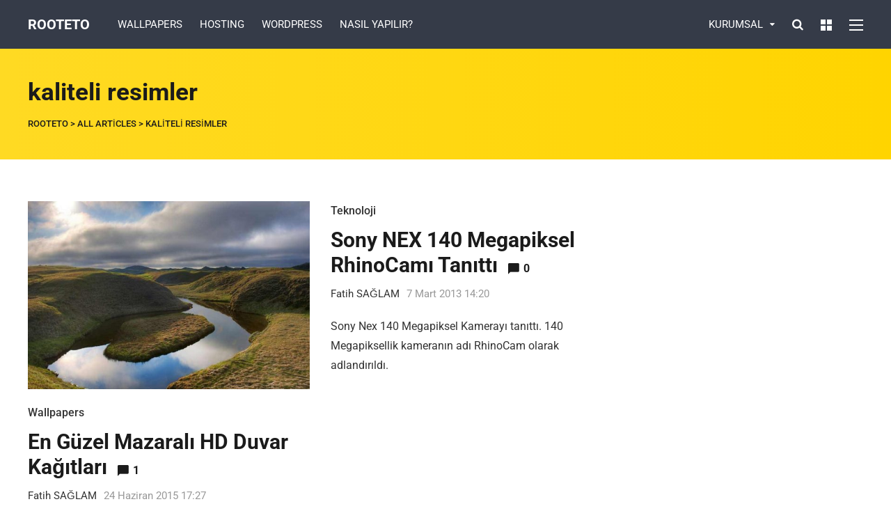

--- FILE ---
content_type: text/html; charset=UTF-8
request_url: https://rooteto.com/etiket/kaliteli-resimler
body_size: 11558
content:
<!DOCTYPE html><html lang="tr" prefix="og: https://ogp.me/ns#"><head><meta charset="UTF-8"><link data-optimized="2" rel="stylesheet" href="https://rooteto.com/wp-content/litespeed/css/287e2516d29072af77cd8c3ac721814e.css?ver=fbbdd" /><meta name="viewport" content="width=device-width, initial-scale=1, maximum-scale=1"><meta name="format-detection" content="telephone=no"><meta name="theme-color" content="#0097e6"><link rel="profile" href="http://gmpg.org/xfn/11"><link rel="pingback" href="https://rooteto.com/xmlrpc.php"><title>kaliteli resimler | Rooteto</title><meta name="robots" content="follow, noindex"/><meta property="og:locale" content="tr_TR" /><meta property="og:type" content="article" /><meta property="og:title" content="kaliteli resimler | Rooteto" /><meta property="og:url" content="https://rooteto.com/etiket/kaliteli-resimler" /><meta property="og:site_name" content="Rooteto" /><meta name="twitter:card" content="summary_large_image" /><meta name="twitter:title" content="kaliteli resimler | Rooteto" /><meta name="twitter:label1" content="Yazılar" /><meta name="twitter:data1" content="23" /> <script type="application/ld+json" class="rank-math-schema-pro">{"@context":"https://schema.org","@graph":[{"@type":"Person","@id":"https://rooteto.com/#person","name":"Rooteto"},{"@type":"WebSite","@id":"https://rooteto.com/#website","url":"https://rooteto.com","name":"Rooteto","alternateName":"Rooteto","publisher":{"@id":"https://rooteto.com/#person"},"inLanguage":"tr"},{"@type":"CollectionPage","@id":"https://rooteto.com/etiket/kaliteli-resimler#webpage","url":"https://rooteto.com/etiket/kaliteli-resimler","name":"kaliteli resimler | Rooteto","isPartOf":{"@id":"https://rooteto.com/#website"},"inLanguage":"tr"}]}</script> <link rel='dns-prefetch' href='//fonts.googleapis.com' /><link rel="alternate" type="application/rss+xml" title="Rooteto &raquo; akışı" href="https://rooteto.com/feed" /><link rel="alternate" type="application/rss+xml" title="Rooteto &raquo; yorum akışı" href="https://rooteto.com/comments/feed" /><link rel="alternate" type="application/rss+xml" title="Rooteto &raquo; kaliteli resimler etiket akışı" href="https://rooteto.com/etiket/kaliteli-resimler/feed" /> <script type="text/javascript" src="https://rooteto.com/wp-includes/js/jquery/jquery.min.js" id="jquery-core-js"></script> <link rel="https://api.w.org/" href="https://rooteto.com/wp-json/" /><link rel="alternate" title="JSON" type="application/json" href="https://rooteto.com/wp-json/wp/v2/tags/3011" /><link rel="EditURI" type="application/rsd+xml" title="RSD" href="https://rooteto.com/xmlrpc.php?rsd" /><meta name="generator" content="WordPress 6.6.1" /><meta name="generator" content="Powered by WPBakery Page Builder - drag and drop page builder for WordPress."/>
<!--[if lte IE 9]><link rel="stylesheet" type="text/css" href="https://rooteto.com/wp-content/plugins/js_composer/assets/css/vc_lte_ie9.min.css" media="screen"><![endif]--><noscript><style type="text/css">.wpb_animate_when_almost_visible { opacity: 1; }</style></noscript> <script async src="//pagead2.googlesyndication.com/pagead/js/adsbygoogle.js"></script> <script>(adsbygoogle = window.adsbygoogle || []).push({
          google_ad_client: "ca-pub-1562772623274232",
          enable_page_level_ads: true
     });</script> </head><body class="archive tag tag-kaliteli-resimler tag-3011 sticky-sidebar wpb-js-composer js-comp-ver-5.4.7 vc_responsive" id="site-body" itemscope itemtype="http://schema.org/WebPage"><div id="wrapper"><header id="mobile-site-header" class="mobile-header"><div id="mobile-site-logo"><h1 class="site-title"><a href="https://rooteto.com/" title="Rooteto" rel="home">Rooteto</a></h1></div><div id="mobile-header-sidebar" class="clearfix"><div id="custom_html-14" class="widget_text widget widget_custom_html"><div class="textwidget custom-html-widget"><a style="font-weight:700; display:block; margin-top:1px;" href="https://www.hosteva.com/" class="external" rel="nofollow noopener" target="_blank"><i style="margin-right:5px;" class="fa fa-bullhorn" aria-hidden="true"></i> Hosteva</a></div></div></div>
<a href="#mobile-site-navigation" class="toggle-mobile-menu"><i class="fa fa-bars"></i></a></header><header id="site-header" class="" itemscope itemtype="http://schema.org/WPHeader"><div id="header-wrapper"><div id="header-container" class="clearfix"><div id="site-logo"><h1 class="site-title"><a href="https://rooteto.com/" title="Rooteto" rel="home">Rooteto</a></h1></div><div id="site-navigation" itemscope itemtype="http://schema.org/SiteNavigationElement"><nav id="primary-navigation" class="menu-container"><ul id="menu-ust-menu" class="menu"><li id="menu-item-13089" class="menu-item menu-item-type-taxonomy menu-item-object-category menu-item-13089"><a href="https://rooteto.com/kategori/wallpapers">WALLPAPERS</a></li><li id="menu-item-13088" class="menu-item menu-item-type-taxonomy menu-item-object-category menu-item-13088"><a href="https://rooteto.com/kategori/hosting">HOSTING</a></li><li id="menu-item-13090" class="menu-item menu-item-type-taxonomy menu-item-object-category menu-item-13090"><a href="https://rooteto.com/kategori/wordpress">WORDPRESS</a></li><li id="menu-item-13105" class="menu-item menu-item-type-taxonomy menu-item-object-category menu-item-13105"><a href="https://rooteto.com/kategori/nasil-yapilir">NASIL YAPILIR?</a></li></ul></nav><div class="site-links">
<button class="toggle-header-search search_button" type="button">
<i class="fa fa-search"></i>
</button><div class="overlay-toggle-wrapper"><div class="toggle-overlay-sidebar">
<span></span>
<span></span></div></div><div class="menu-toggle-wrapper"><div class="toggle-main-menu">
<span></span>
<span></span>
<span></span></div></div></div><nav id="secondary-navigation" class="menu-container-2"><ul id="menu-sag-kurumsal-menu" class="menu"><li id="menu-item-13168" class="menu-item menu-item-type-custom menu-item-object-custom menu-item-has-children menu-item-13168"><a>KURUMSAL</a><ul class="sub-menu"><li id="menu-item-13210" class="menu-item menu-item-type-post_type menu-item-object-page menu-item-13210"><a href="https://rooteto.com/reklam">Reklam</a></li><li id="menu-item-13213" class="menu-item menu-item-type-post_type menu-item-object-page menu-item-13213"><a href="https://rooteto.com/iletisim">İletişim</a></li></ul></li></ul></nav></div><div class="header-search"><div class="searchform-wrapper"><form method="get" class="searchform" action="https://rooteto.com/">
<input onfocus="this.value=''" onblur="this.value='Type and hit enter to search ...'" type="text" value="Search..." name="s" class="search-input" /></form></div><div class="toggle-header-search">
<span></span>
<span></span></div></div></div></div></header><div id="site-navigation-side"><div class="menu-toggle-wrapper"><div class="toggle-main-menu open">
<span></span>
<span></span></div></div><nav id="side-navigation" class="menu-container" itemscope="itemscope" itemtype="http://schema.org/SiteNavigationElement"><ul id="menu-side-menu" class="menu"><li id="menu-item-13216" class="menu-item menu-item-type-post_type menu-item-object-page menu-item-home menu-item-13216"><a href="https://rooteto.com/">Anasayfa</a></li><li id="menu-item-13217" class="menu-item menu-item-type-post_type menu-item-object-page menu-item-13217"><a href="https://rooteto.com/reklam">Reklam</a></li><li id="menu-item-13219" class="menu-item menu-item-type-post_type menu-item-object-page menu-item-13219"><a href="https://rooteto.com/iletisim">İletişim</a></li></ul></nav><div id="menu-sidebar"><div id="mnky_article_block_widget-6" class="widget widget_mnky_article_block_widget"><h3 class="widget-title">Latest Stories</h3><div class="mnky-posts clearfix mp-layout-4 column-count-1 mp-widget" data-id="" ><div itemscope itemtype="http://schema.org/Article" class="clearfix mp-container  mp-post-1"><div class="mp-inner-container"><a href="https://rooteto.com/huawei-mate-20-pro-fiyati-ve-ozellikleri" class="mp-image-url" rel="bookmark"><div class="mp-image" itemprop="image" itemscope itemtype="https://schema.org/ImageObject"><img width="100" height="58" src="https://rooteto.com/wp-content/uploads/2018/11/mate-20-pro.jpg" class="attachment-mnky_size-100x100 size-mnky_size-100x100 wp-post-image" alt="mate 20 pro" decoding="async" srcset="https://rooteto.com/wp-content/uploads/2018/11/mate-20-pro.jpg 1000w, https://rooteto.com/wp-content/uploads/2018/11/mate-20-pro-300x175.jpg 300w, https://rooteto.com/wp-content/uploads/2018/11/mate-20-pro-768x449.jpg 768w, https://rooteto.com/wp-content/uploads/2018/11/mate-20-pro-357x210.jpg 357w, https://rooteto.com/wp-content/uploads/2018/11/mate-20-pro-750x430.jpg 750w" sizes="(max-width: 100px) 100vw, 100px" title="Huawei Mate 20 Pro Fiyatı ve Özellikleri 1" /><meta itemprop="url" content="https://rooteto.com/wp-content/uploads/2018/11/mate-20-pro.jpg"><meta itemprop="width" content="1000"><meta itemprop="height" content="584"></div></a><div class="mp-content-container"><div class="mp-header mp-element"><h2 class="mp-title" ><a itemprop="mainEntityOfPage" href="https://rooteto.com/huawei-mate-20-pro-fiyati-ve-ozellikleri" title="View Huawei Mate 20 Pro Fiyatı ve Özellikleri" rel="bookmark"><span itemprop="headline" >Huawei Mate 20 Pro Fiyatı ve Özellikleri</span></a></h2></div><div class="hidden-meta" itemprop="author" itemscope itemtype="http://schema.org/Person"><meta itemprop="name" content="Fatih SAĞLAM"></div><time datetime="2018-11-10T17:19:49+03:00" itemprop="datePublished"></time><time class="meta-date-modified" datetime="2018-11-11T12:41:01+03:00" itemprop="dateModified"></time><div class="hidden-meta" itemprop="image" itemscope itemtype="https://schema.org/ImageObject"><meta itemprop="url" content="https://rooteto.com/wp-content/uploads/2018/11/mate-20-pro.jpg"><meta itemprop="width" content="1000"><meta itemprop="height" content="584"></div><div class="hidden-meta" itemprop="publisher" itemscope itemtype="https://schema.org/Organization"><div class="hidden-meta" itemprop="logo" itemscope itemtype="https://schema.org/ImageObject"><meta itemprop="url" content=""><meta itemprop="width" content=""><meta itemprop="height" content=""></div><meta itemprop="name" content="Rooteto"></div></div></div></div><div itemscope itemtype="http://schema.org/Article" class="clearfix mp-container  mp-post-2"><div class="mp-inner-container"><a href="https://rooteto.com/galaxy-note-9-ozellikleri" class="mp-image-url" rel="bookmark"><div class="mp-image" itemprop="image" itemscope itemtype="https://schema.org/ImageObject"><img width="100" height="58" src="https://rooteto.com/wp-content/uploads/2018/09/note9.jpg" class="attachment-mnky_size-100x100 size-mnky_size-100x100 wp-post-image" alt="note9" decoding="async" srcset="https://rooteto.com/wp-content/uploads/2018/09/note9.jpg 1000w, https://rooteto.com/wp-content/uploads/2018/09/note9-300x175.jpg 300w, https://rooteto.com/wp-content/uploads/2018/09/note9-768x449.jpg 768w, https://rooteto.com/wp-content/uploads/2018/09/note9-357x210.jpg 357w, https://rooteto.com/wp-content/uploads/2018/09/note9-750x430.jpg 750w" sizes="(max-width: 100px) 100vw, 100px" title="Samsung Galaxy Note 9 Tüm Özellikleri 2" /><meta itemprop="url" content="https://rooteto.com/wp-content/uploads/2018/09/note9.jpg"><meta itemprop="width" content="1000"><meta itemprop="height" content="584"></div></a><div class="mp-content-container"><div class="mp-header mp-element"><h2 class="mp-title" ><a itemprop="mainEntityOfPage" href="https://rooteto.com/galaxy-note-9-ozellikleri" title="View Samsung Galaxy Note 9 Tüm Özellikleri" rel="bookmark"><span itemprop="headline" >Samsung Galaxy Note 9 Tüm Özellikleri</span></a></h2></div><div class="hidden-meta" itemprop="author" itemscope itemtype="http://schema.org/Person"><meta itemprop="name" content="Fatih SAĞLAM"></div><time datetime="2018-09-08T17:14:38+03:00" itemprop="datePublished"></time><time class="meta-date-modified" datetime="2018-09-08T17:14:38+03:00" itemprop="dateModified"></time><div class="hidden-meta" itemprop="image" itemscope itemtype="https://schema.org/ImageObject"><meta itemprop="url" content="https://rooteto.com/wp-content/uploads/2018/09/note9.jpg"><meta itemprop="width" content="1000"><meta itemprop="height" content="584"></div><div class="hidden-meta" itemprop="publisher" itemscope itemtype="https://schema.org/Organization"><div class="hidden-meta" itemprop="logo" itemscope itemtype="https://schema.org/ImageObject"><meta itemprop="url" content=""><meta itemprop="width" content=""><meta itemprop="height" content=""></div><meta itemprop="name" content="Rooteto"></div></div></div></div><div itemscope itemtype="http://schema.org/Article" class="clearfix mp-container  mp-post-3"><div class="mp-inner-container"><a href="https://rooteto.com/recoverit-wondershare" class="mp-image-url" rel="bookmark"><div class="mp-image" itemprop="image" itemscope itemtype="https://schema.org/ImageObject"><img width="100" height="57" src="https://rooteto.com/wp-content/uploads/2018/05/recoverit-wondershare-dosya-kurtarma-programi.jpg" class="attachment-mnky_size-100x100 size-mnky_size-100x100 wp-post-image" alt="recoverit wondershare dosya kurtarma programi" decoding="async" srcset="https://rooteto.com/wp-content/uploads/2018/05/recoverit-wondershare-dosya-kurtarma-programi.jpg 750w, https://rooteto.com/wp-content/uploads/2018/05/recoverit-wondershare-dosya-kurtarma-programi-300x172.jpg 300w" sizes="(max-width: 100px) 100vw, 100px" title="Recoverit Wondershare Dosya Kurtarma Programı 3" /><meta itemprop="url" content="https://rooteto.com/wp-content/uploads/2018/05/recoverit-wondershare-dosya-kurtarma-programi.jpg"><meta itemprop="width" content="750"><meta itemprop="height" content="430"></div></a><div class="mp-content-container"><div class="mp-header mp-element"><h2 class="mp-title" ><a itemprop="mainEntityOfPage" href="https://rooteto.com/recoverit-wondershare" title="View Recoverit Wondershare Dosya Kurtarma Programı" rel="bookmark"><span itemprop="headline" >Recoverit Wondershare Dosya Kurtarma Programı</span></a></h2></div><div class="hidden-meta" itemprop="author" itemscope itemtype="http://schema.org/Person"><meta itemprop="name" content="Fatih SAĞLAM"></div><time datetime="2018-05-10T17:16:20+03:00" itemprop="datePublished"></time><time class="meta-date-modified" datetime="2018-08-19T20:00:25+03:00" itemprop="dateModified"></time><div class="hidden-meta" itemprop="image" itemscope itemtype="https://schema.org/ImageObject"><meta itemprop="url" content="https://rooteto.com/wp-content/uploads/2018/05/recoverit-wondershare-dosya-kurtarma-programi.jpg"><meta itemprop="width" content="750"><meta itemprop="height" content="430"></div><div class="hidden-meta" itemprop="publisher" itemscope itemtype="https://schema.org/Organization"><div class="hidden-meta" itemprop="logo" itemscope itemtype="https://schema.org/ImageObject"><meta itemprop="url" content=""><meta itemprop="width" content=""><meta itemprop="height" content=""></div><meta itemprop="name" content="Rooteto"></div></div></div></div></div></div><div id="custom_html-11" class="widget_text widget widget_custom_html"><h3 class="widget-title">Social Connect</h3><div class="textwidget custom-html-widget"><span class="mnky-font-icon change-color" style="color:#ffffff;"><i class="fa fa-facebook-square" style="font-size:28px; color:rgba(255,255,255,0.75); padding-left:0px; padding-right:15px;"></i></span><span class="mnky-font-icon change-color" style="color:#ffffff;"><i class="fa fa-twitter-square" style="font-size:28px; color:rgba(255,255,255,0.75); padding-left:0px; padding-right:15px;"></i></span><span class="mnky-font-icon change-color" style="color:#ffffff;"><i class="fa fa-google-plus-square" style="font-size:28px; color:rgba(255,255,255,0.75); padding-left:0px; padding-right:15px;"></i></span><span class="mnky-font-icon change-color" style="color:#ffffff;"><i class="fa fa-instagram" style="font-size:28px; color:rgba(255,255,255,0.75); padding-left:0px; padding-right:0px;"></i></span></div></div></div></div><header class="page-header clearfix"><div class="page-header-inner"><h1>
kaliteli resimler</h1><div class="mnky_breadcrumbs" typeof="BreadcrumbList" vocab="http://schema.org/">
<span property="itemListElement" typeof="ListItem"><a property="item" typeof="WebPage" title="Go to Rooteto." href="https://rooteto.com" class="home" ><span property="name">Rooteto</span></a><meta property="position" content="1"></span> &gt; <span property="itemListElement" typeof="ListItem"><a property="item" typeof="WebPage" title="Go to All Articles." href="https://rooteto.com/all-articles" class="post-root post post-post" ><span property="name">All Articles</span></a><meta property="position" content="2"></span> &gt; <span property="itemListElement" typeof="ListItem"><span property="name" class="archive taxonomy post_tag current-item">kaliteli resimler</span><meta property="url" content="https://rooteto.com/etiket/kaliteli-resimler"><meta property="position" content="3"></span></div></div></header><div id="main" class="clearfix"><div id="container"><div id="content" class="float-left with-sidebar"><div class="archive-container clearfix"><article itemtype="http://schema.org/Article" itemscope="" id="post-11365" class="archive-layout clearfix archive-style-1 layout-two-column post-11365 post type-post status-publish format-standard has-post-thumbnail hentry category-wallpapers tag-doga tag-doga-resimleri tag-en-guzel tag-hd tag-hd-kalite tag-hd-manzaralar tag-hd-resimler tag-hd-wallpapers tag-kaliteli-resimler tag-manzara tag-manzara-fotograflari tag-resim" >
<a class="post-preview" href="https://rooteto.com/manzarali-duvar-kagitlari" target="_self" rel="bookmark"><div itemprop="image" itemscope itemtype="https://schema.org/ImageObject"><img width="600" height="400" src="https://rooteto.com/wp-content/uploads/2015/06/nature-hd-wallpapers-rooteto-600x400.jpg" class="attachment-mnky_size-600x400 size-mnky_size-600x400 wp-post-image" alt="nature hd wallpapers rooteto" decoding="async" fetchpriority="high" srcset="https://rooteto.com/wp-content/uploads/2015/06/nature-hd-wallpapers-rooteto-600x400.jpg 600w, https://rooteto.com/wp-content/uploads/2015/06/nature-hd-wallpapers-rooteto-300x200.jpg 300w" sizes="(max-width: 600px) 100vw, 600px" title="En Güzel Mazaralı HD Duvar Kağıtları 4" /><meta itemprop="url" content="https://rooteto.com/wp-content/uploads/2015/06/nature-hd-wallpapers-rooteto.jpg"><meta itemprop="width" content="1000"><meta itemprop="height" content="584"></div></a><div class="entry-category"><a href="https://rooteto.com/kategori/wallpapers" rel="category tag">Wallpapers</a></div><header class="post-entry-header"><h2 class="entry-title"><a itemprop="mainEntityOfPage" href="https://rooteto.com/manzarali-duvar-kagitlari" target="_self" title="View En Güzel Mazaralı HD Duvar Kağıtları" rel="bookmark"><span itemprop="headline">En Güzel Mazaralı HD Duvar Kağıtları</span></a><span class="entry-meta-interaction-blog"><span class="meta-comments"><i class="post-icon icon-comments"></i> <a href="https://rooteto.com/manzarali-duvar-kagitlari#comments">1</a></span><meta itemprop="interactionCount" content="UserComments:1"/></span></h2></header><div class="entry-meta-blog"><a class="meta-author url" href="https://rooteto.com/author/wolfatih" title="View all posts by Fatih SAĞLAM" rel="author"><span itemprop="author" itemscope itemtype="http://schema.org/Person"><span itemprop="name">Fatih SAĞLAM</span></span></a><a href="https://rooteto.com/manzarali-duvar-kagitlari" class="meta-date-link" title="View En Güzel Mazaralı HD Duvar Kağıtları"><span class="meta-date"><time class="published" datetime="2015-06-24T17:27:37+03:00" itemprop="datePublished">24 Haziran 2015 17:27</time><time class="meta-date-modified updated" datetime="2019-04-08T17:53:03+03:00" itemprop="dateModified">8 Nisan 2019</time></span></a></div><div itemprop="articleBody" class="entry-summary"><p>HD kalitenin sınırlarını zorlayan Manzaralı duvar kağıtlarını bilgisayarınıza indirebilirsiniz. Tam arşivlik resimleri hemen yükleyin masaüstünüzü güzelleştirin. İnternette zor bulacağınız resimleri &hellip;</p></div><div class="hidden-meta" itemprop="publisher" itemscope itemtype="https://schema.org/Organization"><div class="hidden-meta" itemprop="logo" itemscope itemtype="https://schema.org/ImageObject"><meta itemprop="url" content=""><meta itemprop="width" content=""><meta itemprop="height" content=""></div><meta itemprop="name" content="Rooteto"></div></article><article itemtype="http://schema.org/Article" itemscope="" id="post-6356" class="archive-layout clearfix archive-style-1 layout-two-column post-6356 post type-post status-publish format-standard hentry category-teknoloji tag-140-megapiksel tag-buyuk-cozunurluk tag-kaliteli-resimler tag-nex tag-nex-rhino tag-rhinocami tag-sony tag-yuksek-cozunurluk" ><div class="entry-category"><a href="https://rooteto.com/kategori/teknoloji" rel="category tag">Teknoloji</a></div><header class="post-entry-header"><h2 class="entry-title"><a itemprop="mainEntityOfPage" href="https://rooteto.com/rhinocam-2" target="_self" title="View Sony NEX 140 Megapiksel RhinoCamı Tanıttı" rel="bookmark"><span itemprop="headline">Sony NEX 140 Megapiksel RhinoCamı Tanıttı</span></a><span class="entry-meta-interaction-blog"><span class="meta-comments"><i class="post-icon icon-comments"></i> <a href="https://rooteto.com/rhinocam-2#respond">0</a></span><meta itemprop="interactionCount" content="UserComments:0"/></span></h2></header><div class="entry-meta-blog"><a class="meta-author url" href="https://rooteto.com/author/wolfatih" title="View all posts by Fatih SAĞLAM" rel="author"><span itemprop="author" itemscope itemtype="http://schema.org/Person"><span itemprop="name">Fatih SAĞLAM</span></span></a><a href="https://rooteto.com/rhinocam-2" class="meta-date-link" title="View Sony NEX 140 Megapiksel RhinoCamı Tanıttı"><span class="meta-date"><time class="published" datetime="2013-03-07T14:20:32+02:00" itemprop="datePublished">7 Mart 2013 14:20</time><time class="meta-date-modified updated" datetime="2013-03-07T14:20:32+02:00" itemprop="dateModified">7 Mart 2013</time></span></a></div><div itemprop="articleBody" class="entry-summary"><p>Sony Nex 140 Megapiksel Kamerayı tanıttı. 140 Megapiksellik kameranın adı RhinoCam olarak adlandırıldı.</p></div><div class="hidden-meta" itemprop="publisher" itemscope itemtype="https://schema.org/Organization"><div class="hidden-meta" itemprop="logo" itemscope itemtype="https://schema.org/ImageObject"><meta itemprop="url" content=""><meta itemprop="width" content=""><meta itemprop="height" content=""></div><meta itemprop="name" content="Rooteto"></div></article><article itemtype="http://schema.org/Article" itemscope="" id="post-5296" class="archive-layout clearfix archive-style-1 layout-two-column post-5296 post type-post status-publish format-standard has-post-thumbnail hentry category-wallpapers tag-3d-hd tag-3d-sirinler tag-desktop-smurfs tag-desktop-wallpaper tag-hd-desktop tag-hd-sirinler tag-hd-smurfs tag-hd-wallpaper tag-hd-wallpapers tag-kaliteli-resimler tag-masaustu-resimler tag-resimler tag-sirin tag-sirin-baba tag-sirin-kiz tag-sirin-resimler tag-sirine tag-sirinler tag-sirinler-filmi tag-sirinlerin-resimleri tag-somurtkan-sirin tag-usta-sirin tag-wallpaper tag-wallpapers-hd" >
<a class="post-preview" href="https://rooteto.com/hd-smurfs-wallpapers" target="_self" rel="bookmark"><div itemprop="image" itemscope itemtype="https://schema.org/ImageObject"><img width="600" height="400" src="https://rooteto.com/wp-content/uploads/2012/10/hd-smurfs-wallpapers-600x400.jpg" class="attachment-mnky_size-600x400 size-mnky_size-600x400 wp-post-image" alt="hd smurfs wallpapers" decoding="async" srcset="https://rooteto.com/wp-content/uploads/2012/10/hd-smurfs-wallpapers-600x400.jpg 600w, https://rooteto.com/wp-content/uploads/2012/10/hd-smurfs-wallpapers-300x200.jpg 300w" sizes="(max-width: 600px) 100vw, 600px" title="3D Şirinler Filmi HD Masaüstü Resimleri 109" /><meta itemprop="url" content="https://rooteto.com/wp-content/uploads/2012/10/hd-smurfs-wallpapers.jpg"><meta itemprop="width" content="1000"><meta itemprop="height" content="584"></div></a><div class="entry-category"><a href="https://rooteto.com/kategori/wallpapers" rel="category tag">Wallpapers</a></div><header class="post-entry-header"><h2 class="entry-title"><a itemprop="mainEntityOfPage" href="https://rooteto.com/hd-smurfs-wallpapers" target="_self" title="View 3D Şirinler Filmi HD Masaüstü Resimleri" rel="bookmark"><span itemprop="headline">3D Şirinler Filmi HD Masaüstü Resimleri</span></a><span class="entry-meta-interaction-blog"><span class="meta-comments"><i class="post-icon icon-comments"></i> <a href="https://rooteto.com/hd-smurfs-wallpapers#respond">0</a></span><meta itemprop="interactionCount" content="UserComments:0"/></span></h2></header><div class="entry-meta-blog"><a class="meta-author url" href="https://rooteto.com/author/eto" title="View all posts by Ertuğrul SAĞLAM" rel="author"><span itemprop="author" itemscope itemtype="http://schema.org/Person"><span itemprop="name">Ertuğrul SAĞLAM</span></span></a><a href="https://rooteto.com/hd-smurfs-wallpapers" class="meta-date-link" title="View 3D Şirinler Filmi HD Masaüstü Resimleri"><span class="meta-date"><time class="published" datetime="2012-10-18T00:54:03+03:00" itemprop="datePublished">18 Ekim 2012 00:54</time><time class="meta-date-modified updated" datetime="2019-05-01T12:14:45+03:00" itemprop="dateModified">1 Mayıs 2019</time></span></a></div><div itemprop="articleBody" class="entry-summary"><p>Şirinleri bilmeyeniniz yoktur diye tahmin ediyorum 🙂 Şirin baba falan onu duymadıysanız sakarı kesin duymuşsunuzdur&#8230; Sizler için en güzel hd &hellip;</p></div><div class="hidden-meta" itemprop="publisher" itemscope itemtype="https://schema.org/Organization"><div class="hidden-meta" itemprop="logo" itemscope itemtype="https://schema.org/ImageObject"><meta itemprop="url" content=""><meta itemprop="width" content=""><meta itemprop="height" content=""></div><meta itemprop="name" content="Rooteto"></div></article><article itemtype="http://schema.org/Article" itemscope="" id="post-5273" class="archive-layout clearfix archive-style-1 layout-two-column post-5273 post type-post status-publish format-standard has-post-thumbnail hentry category-wallpapers tag-1900x1200 tag-best-desktop tag-beyaz-resimler tag-car-wallpaper tag-contept-hd tag-guzel-resimler tag-hd-desktop tag-hd-kalite tag-hd-resim tag-hd-resimler tag-hd-wallpaper tag-hd-wallpapers tag-honda-crz tag-kaliteli-resimler tag-karisik-resimler tag-lamborhini-wallpaper tag-manzara-resmi tag-resim-indir tag-super-resimler tag-wallpaper-hd tag-white-wallpaper tag-winter" >
<a class="post-preview" href="https://rooteto.com/wallpapers-desktop-hd" target="_self" rel="bookmark"><div itemprop="image" itemscope itemtype="https://schema.org/ImageObject"><img width="600" height="400" src="https://rooteto.com/wp-content/uploads/2012/10/wallpapers-desktop-hd-600x400.jpg" class="attachment-mnky_size-600x400 size-mnky_size-600x400 wp-post-image" alt="wallpapers desktop hd" decoding="async" srcset="https://rooteto.com/wp-content/uploads/2012/10/wallpapers-desktop-hd-600x400.jpg 600w, https://rooteto.com/wp-content/uploads/2012/10/wallpapers-desktop-hd-300x200.jpg 300w" sizes="(max-width: 600px) 100vw, 600px" title="2012 Yeni Süper Masaüstü HD Resimler 114" /><meta itemprop="url" content="https://rooteto.com/wp-content/uploads/2012/10/wallpapers-desktop-hd.jpg"><meta itemprop="width" content="1000"><meta itemprop="height" content="584"></div></a><div class="entry-category"><a href="https://rooteto.com/kategori/wallpapers" rel="category tag">Wallpapers</a></div><header class="post-entry-header"><h2 class="entry-title"><a itemprop="mainEntityOfPage" href="https://rooteto.com/wallpapers-desktop-hd" target="_self" title="View 2012 Yeni Süper Masaüstü HD Resimler" rel="bookmark"><span itemprop="headline">2012 Yeni Süper Masaüstü HD Resimler</span></a><span class="entry-meta-interaction-blog"><span class="meta-comments"><i class="post-icon icon-comments"></i> <a href="https://rooteto.com/wallpapers-desktop-hd#respond">0</a></span><meta itemprop="interactionCount" content="UserComments:0"/></span></h2></header><div class="entry-meta-blog"><a class="meta-author url" href="https://rooteto.com/author/eto" title="View all posts by Ertuğrul SAĞLAM" rel="author"><span itemprop="author" itemscope itemtype="http://schema.org/Person"><span itemprop="name">Ertuğrul SAĞLAM</span></span></a><a href="https://rooteto.com/wallpapers-desktop-hd" class="meta-date-link" title="View 2012 Yeni Süper Masaüstü HD Resimler"><span class="meta-date"><time class="published" datetime="2012-10-10T00:29:11+03:00" itemprop="datePublished">10 Ekim 2012 00:29</time><time class="meta-date-modified updated" datetime="2019-07-16T13:14:06+03:00" itemprop="dateModified">16 Temmuz 2019</time></span></a></div><div itemprop="articleBody" class="entry-summary"><p>Sizler için Süper yeni masaüstü hd kalitede resimler buldum. İnşallah beğenirsiniz ama seçerek ekledim gerçekten hepsi çok güzel 🙂</p></div><div class="hidden-meta" itemprop="publisher" itemscope itemtype="https://schema.org/Organization"><div class="hidden-meta" itemprop="logo" itemscope itemtype="https://schema.org/ImageObject"><meta itemprop="url" content=""><meta itemprop="width" content=""><meta itemprop="height" content=""></div><meta itemprop="name" content="Rooteto"></div></article><article itemtype="http://schema.org/Article" itemscope="" id="post-5176" class="archive-layout clearfix archive-style-1 layout-two-column post-5176 post type-post status-publish format-standard has-post-thumbnail hentry category-wallpapers tag-band tag-cozunurluk tag-cozunurluklu tag-duvar-kagitlari tag-guzel tag-hd tag-hd-resim tag-hd-resimler tag-hd-wallpaper tag-hd-wallpapers tag-high-definition tag-indir tag-kaliteli-fotograflar tag-kaliteli-resimler tag-masaustu-resimler tag-pictures tag-resim tag-resim-indir tag-resolution tag-yuksek" >
<a class="post-preview" href="https://rooteto.com/yuksek-cozunurluklu-guzel-hd-resim" target="_self" rel="bookmark"><div itemprop="image" itemscope itemtype="https://schema.org/ImageObject"><img width="600" height="400" src="https://rooteto.com/wp-content/uploads/2012/09/yuksek-cozunurluklu-guzel-hd-resim-600x400.jpg" class="attachment-mnky_size-600x400 size-mnky_size-600x400 wp-post-image" alt="yuksek cozunurluklu guzel hd resim" decoding="async" loading="lazy" srcset="https://rooteto.com/wp-content/uploads/2012/09/yuksek-cozunurluklu-guzel-hd-resim-600x400.jpg 600w, https://rooteto.com/wp-content/uploads/2012/09/yuksek-cozunurluklu-guzel-hd-resim-300x200.jpg 300w" sizes="(max-width: 600px) 100vw, 600px" title="Yüksek Çözünürlüklü Güzel HD Resimler 119" /><meta itemprop="url" content="https://rooteto.com/wp-content/uploads/2012/09/yuksek-cozunurluklu-guzel-hd-resim.jpg"><meta itemprop="width" content="1000"><meta itemprop="height" content="584"></div></a><div class="entry-category"><a href="https://rooteto.com/kategori/wallpapers" rel="category tag">Wallpapers</a></div><header class="post-entry-header"><h2 class="entry-title"><a itemprop="mainEntityOfPage" href="https://rooteto.com/yuksek-cozunurluklu-guzel-hd-resim" target="_self" title="View Yüksek Çözünürlüklü Güzel HD Resimler" rel="bookmark"><span itemprop="headline">Yüksek Çözünürlüklü Güzel HD Resimler</span></a><span class="entry-meta-interaction-blog"><span class="meta-comments"><i class="post-icon icon-comments"></i> <a href="https://rooteto.com/yuksek-cozunurluklu-guzel-hd-resim#respond">0</a></span><meta itemprop="interactionCount" content="UserComments:0"/></span></h2></header><div class="entry-meta-blog"><a class="meta-author url" href="https://rooteto.com/author/wolfatih" title="View all posts by Fatih SAĞLAM" rel="author"><span itemprop="author" itemscope itemtype="http://schema.org/Person"><span itemprop="name">Fatih SAĞLAM</span></span></a><a href="https://rooteto.com/yuksek-cozunurluklu-guzel-hd-resim" class="meta-date-link" title="View Yüksek Çözünürlüklü Güzel HD Resimler"><span class="meta-date"><time class="published" datetime="2012-09-28T23:07:33+03:00" itemprop="datePublished">28 Eylül 2012 23:07</time><time class="meta-date-modified updated" datetime="2019-05-01T12:15:06+03:00" itemprop="dateModified">1 Mayıs 2019</time></span></a></div><div itemprop="articleBody" class="entry-summary"><p>Birbirinden Yüksek Çözünürlüklü masaüstü arkaplan hd resimlerini burada bulabilirsiniz.</p></div><div class="hidden-meta" itemprop="publisher" itemscope itemtype="https://schema.org/Organization"><div class="hidden-meta" itemprop="logo" itemscope itemtype="https://schema.org/ImageObject"><meta itemprop="url" content=""><meta itemprop="width" content=""><meta itemprop="height" content=""></div><meta itemprop="name" content="Rooteto"></div></article><article itemtype="http://schema.org/Article" itemscope="" id="post-4755" class="archive-layout clearfix archive-style-1 layout-two-column post-4755 post type-post status-publish format-standard has-post-thumbnail hentry category-wallpapers tag-desktop-wallpapers tag-hd-islam tag-hd-islamic tag-hd-muslim tag-hd-ramadan tag-hd-resim tag-hd-resimler tag-hd-wallpaper tag-hd-wallpapers tag-high-definition tag-islami-masaustu tag-islami-resim tag-kaliteli-resimler tag-masaustu-islam tag-masaustu-resimler tag-musluman tag-wallpapers tag-wallpapers-hd" >
<a class="post-preview" href="https://rooteto.com/islami-resimler" target="_self" rel="bookmark"><div itemprop="image" itemscope itemtype="https://schema.org/ImageObject"><img width="600" height="400" src="https://rooteto.com/wp-content/uploads/2012/07/islami-resimler-600x400.jpg" class="attachment-mnky_size-600x400 size-mnky_size-600x400 wp-post-image" alt="islami resimler" decoding="async" loading="lazy" srcset="https://rooteto.com/wp-content/uploads/2012/07/islami-resimler-600x400.jpg 600w, https://rooteto.com/wp-content/uploads/2012/07/islami-resimler-300x200.jpg 300w" sizes="(max-width: 600px) 100vw, 600px" title="Mükemmel HD İslami Masaüstü Resimler 124" /><meta itemprop="url" content="https://rooteto.com/wp-content/uploads/2012/07/islami-resimler.jpg"><meta itemprop="width" content="1000"><meta itemprop="height" content="584"></div></a><div class="entry-category"><a href="https://rooteto.com/kategori/wallpapers" rel="category tag">Wallpapers</a></div><header class="post-entry-header"><h2 class="entry-title"><a itemprop="mainEntityOfPage" href="https://rooteto.com/islami-resimler" target="_self" title="View Mükemmel HD İslami Masaüstü Resimler" rel="bookmark"><span itemprop="headline">Mükemmel HD İslami Masaüstü Resimler</span></a><span class="entry-meta-interaction-blog"><span class="meta-comments"><i class="post-icon icon-comments"></i> <a href="https://rooteto.com/islami-resimler#respond">0</a></span><meta itemprop="interactionCount" content="UserComments:0"/></span></h2></header><div class="entry-meta-blog"><a class="meta-author url" href="https://rooteto.com/author/eto" title="View all posts by Ertuğrul SAĞLAM" rel="author"><span itemprop="author" itemscope itemtype="http://schema.org/Person"><span itemprop="name">Ertuğrul SAĞLAM</span></span></a><a href="https://rooteto.com/islami-resimler" class="meta-date-link" title="View Mükemmel HD İslami Masaüstü Resimler"><span class="meta-date"><time class="published" datetime="2012-07-25T00:09:09+03:00" itemprop="datePublished">25 Temmuz 2012 00:09</time><time class="meta-date-modified updated" datetime="2019-05-01T16:11:12+03:00" itemprop="dateModified">1 Mayıs 2019</time></span></a></div><div itemprop="articleBody" class="entry-summary"><p>Muhteşem masaüstü resimler geldi. İşte en güzeli İslam yazan alttaki HD resim. Şu anda bunu masaüstü olarak kullanıyorum ve çok &hellip;</p></div><div class="hidden-meta" itemprop="publisher" itemscope itemtype="https://schema.org/Organization"><div class="hidden-meta" itemprop="logo" itemscope itemtype="https://schema.org/ImageObject"><meta itemprop="url" content=""><meta itemprop="width" content=""><meta itemprop="height" content=""></div><meta itemprop="name" content="Rooteto"></div></article><article itemtype="http://schema.org/Article" itemscope="" id="post-4737" class="archive-layout clearfix archive-style-1 layout-two-column post-4737 post type-post status-publish format-standard has-post-thumbnail hentry category-wallpapers tag-hd-desktop tag-hd-islam tag-hd-masaustu tag-hd-ramazan tag-hd-resim tag-hd-resimler tag-hd-wallpaper tag-hd-wallpapers tag-islam tag-islam-masaustu tag-islam-resimleri tag-kaliteli-resimler tag-masaustu-ramazan tag-ramazan-resimleri tag-wallpaper-hd" >
<a class="post-preview" href="https://rooteto.com/hd-ramadan-wallpapers" target="_self" rel="bookmark"><div itemprop="image" itemscope itemtype="https://schema.org/ImageObject"><img width="600" height="400" src="https://rooteto.com/wp-content/uploads/2012/07/hd-ramadan-wallpapers-600x400.jpg" class="attachment-mnky_size-600x400 size-mnky_size-600x400 wp-post-image" alt="hd ramadan wallpapers" decoding="async" loading="lazy" srcset="https://rooteto.com/wp-content/uploads/2012/07/hd-ramadan-wallpapers-600x400.jpg 600w, https://rooteto.com/wp-content/uploads/2012/07/hd-ramadan-wallpapers-300x200.jpg 300w" sizes="(max-width: 600px) 100vw, 600px" title="HD Masaüstü Ramazan Resimleri 125" /><meta itemprop="url" content="https://rooteto.com/wp-content/uploads/2012/07/hd-ramadan-wallpapers.jpg"><meta itemprop="width" content="1000"><meta itemprop="height" content="584"></div></a><div class="entry-category"><a href="https://rooteto.com/kategori/wallpapers" rel="category tag">Wallpapers</a></div><header class="post-entry-header"><h2 class="entry-title"><a itemprop="mainEntityOfPage" href="https://rooteto.com/hd-ramadan-wallpapers" target="_self" title="View HD Masaüstü Ramazan Resimleri" rel="bookmark"><span itemprop="headline">HD Masaüstü Ramazan Resimleri</span></a><span class="entry-meta-interaction-blog"><span class="meta-comments"><i class="post-icon icon-comments"></i> <a href="https://rooteto.com/hd-ramadan-wallpapers#respond">0</a></span><meta itemprop="interactionCount" content="UserComments:0"/></span></h2></header><div class="entry-meta-blog"><a class="meta-author url" href="https://rooteto.com/author/eto" title="View all posts by Ertuğrul SAĞLAM" rel="author"><span itemprop="author" itemscope itemtype="http://schema.org/Person"><span itemprop="name">Ertuğrul SAĞLAM</span></span></a><a href="https://rooteto.com/hd-ramadan-wallpapers" class="meta-date-link" title="View HD Masaüstü Ramazan Resimleri"><span class="meta-date"><time class="published" datetime="2012-07-20T01:34:10+03:00" itemprop="datePublished">20 Temmuz 2012 01:34</time><time class="meta-date-modified updated" datetime="2019-07-16T13:28:07+03:00" itemprop="dateModified">16 Temmuz 2019</time></span></a></div><div itemprop="articleBody" class="entry-summary"><p>Ramazanada girdik ve Ramazana girmemiz sebebiyle kaliteli masaüstü resimler seçtim sizler için. 🙂 Resimlerden önce herkeze hayırlı ramazanlar diyorum ve &hellip;</p></div><div class="hidden-meta" itemprop="publisher" itemscope itemtype="https://schema.org/Organization"><div class="hidden-meta" itemprop="logo" itemscope itemtype="https://schema.org/ImageObject"><meta itemprop="url" content=""><meta itemprop="width" content=""><meta itemprop="height" content=""></div><meta itemprop="name" content="Rooteto"></div></article><article itemtype="http://schema.org/Article" itemscope="" id="post-4706" class="archive-layout clearfix archive-style-1 layout-two-column post-4706 post type-post status-publish format-standard has-post-thumbnail hentry category-wallpapers tag-desktop-wallpapers tag-free-wallpapers tag-guzel-manzaralar tag-hd-masaustu tag-hd-resim tag-hd-resimler tag-hd-wallpaper tag-hd-wallpapers tag-high-resolution tag-kaliteli-resimler tag-manzara-resimleri tag-nature-desktop tag-nature-hd tag-nature-wallpaper tag-nature-wallpapers" >
<a class="post-preview" href="https://rooteto.com/wallpapers-nature" target="_self" rel="bookmark"><div itemprop="image" itemscope itemtype="https://schema.org/ImageObject"><img width="600" height="400" src="https://rooteto.com/wp-content/uploads/2012/07/wallpapers-nature-600x400.jpg" class="attachment-mnky_size-600x400 size-mnky_size-600x400 wp-post-image" alt="wallpapers nature" decoding="async" loading="lazy" srcset="https://rooteto.com/wp-content/uploads/2012/07/wallpapers-nature-600x400.jpg 600w, https://rooteto.com/wp-content/uploads/2012/07/wallpapers-nature-300x200.jpg 300w" sizes="(max-width: 600px) 100vw, 600px" title="Yüksek Çözünürlüklü HD Manzara Resimleri 126" /><meta itemprop="url" content="https://rooteto.com/wp-content/uploads/2012/07/wallpapers-nature.jpg"><meta itemprop="width" content="1000"><meta itemprop="height" content="584"></div></a><div class="entry-category"><a href="https://rooteto.com/kategori/wallpapers" rel="category tag">Wallpapers</a></div><header class="post-entry-header"><h2 class="entry-title"><a itemprop="mainEntityOfPage" href="https://rooteto.com/wallpapers-nature" target="_self" title="View Yüksek Çözünürlüklü HD Manzara Resimleri" rel="bookmark"><span itemprop="headline">Yüksek Çözünürlüklü HD Manzara Resimleri</span></a><span class="entry-meta-interaction-blog"><span class="meta-comments"><i class="post-icon icon-comments"></i> <a href="https://rooteto.com/wallpapers-nature#respond">0</a></span><meta itemprop="interactionCount" content="UserComments:0"/></span></h2></header><div class="entry-meta-blog"><a class="meta-author url" href="https://rooteto.com/author/eto" title="View all posts by Ertuğrul SAĞLAM" rel="author"><span itemprop="author" itemscope itemtype="http://schema.org/Person"><span itemprop="name">Ertuğrul SAĞLAM</span></span></a><a href="https://rooteto.com/wallpapers-nature" class="meta-date-link" title="View Yüksek Çözünürlüklü HD Manzara Resimleri"><span class="meta-date"><time class="published" datetime="2012-07-16T23:38:48+03:00" itemprop="datePublished">16 Temmuz 2012 23:38</time><time class="meta-date-modified updated" datetime="2019-05-01T16:22:12+03:00" itemprop="dateModified">1 Mayıs 2019</time></span></a></div><div itemprop="articleBody" class="entry-summary"><p>Masaüstünüz için harika resimler devam ediyor. Bu seferkiler Yüksek Çözünürlüklü yani High Resolution resimlerdir. HD Kalite resimler geniş ekranlarınız için &hellip;</p></div><div class="hidden-meta" itemprop="publisher" itemscope itemtype="https://schema.org/Organization"><div class="hidden-meta" itemprop="logo" itemscope itemtype="https://schema.org/ImageObject"><meta itemprop="url" content=""><meta itemprop="width" content=""><meta itemprop="height" content=""></div><meta itemprop="name" content="Rooteto"></div></article><article itemtype="http://schema.org/Article" itemscope="" id="post-4635" class="archive-layout clearfix archive-style-1 layout-two-column post-4635 post type-post status-publish format-standard has-post-thumbnail hentry category-wallpapers tag-balik-fotograflari tag-balik-resimleri tag-baliklar tag-deniz-baligi tag-deniz-baliklari tag-deniz-resimleri tag-hd-balik tag-hd-deniz tag-hd-photo tag-hd-resim tag-hd-resimler tag-hd-sualti tag-hd-wallpaper tag-hd-wallpapers tag-kaliteli-resimler tag-su-alti tag-sualti tag-sualti-resimler tag-yuksek-cozunurluk" >
<a class="post-preview" href="https://rooteto.com/sualti-hd-resimler" target="_self" rel="bookmark"><div itemprop="image" itemscope itemtype="https://schema.org/ImageObject"><img width="600" height="400" src="https://rooteto.com/wp-content/uploads/2012/07/sualti-hd-resimler-600x400.jpg" class="attachment-mnky_size-600x400 size-mnky_size-600x400 wp-post-image" alt="sualti hd resimler" decoding="async" loading="lazy" srcset="https://rooteto.com/wp-content/uploads/2012/07/sualti-hd-resimler-600x400.jpg 600w, https://rooteto.com/wp-content/uploads/2012/07/sualti-hd-resimler-300x200.jpg 300w" sizes="(max-width: 600px) 100vw, 600px" title="Masaüstü Sualtı HD Duvar Kağıtları 127" /><meta itemprop="url" content="https://rooteto.com/wp-content/uploads/2012/07/sualti-hd-resimler.jpg"><meta itemprop="width" content="1000"><meta itemprop="height" content="584"></div></a><div class="entry-category"><a href="https://rooteto.com/kategori/wallpapers" rel="category tag">Wallpapers</a></div><header class="post-entry-header"><h2 class="entry-title"><a itemprop="mainEntityOfPage" href="https://rooteto.com/sualti-hd-resimler" target="_self" title="View Masaüstü Sualtı HD Duvar Kağıtları" rel="bookmark"><span itemprop="headline">Masaüstü Sualtı HD Duvar Kağıtları</span></a><span class="entry-meta-interaction-blog"><span class="meta-comments"><i class="post-icon icon-comments"></i> <a href="https://rooteto.com/sualti-hd-resimler#respond">0</a></span><meta itemprop="interactionCount" content="UserComments:0"/></span></h2></header><div class="entry-meta-blog"><a class="meta-author url" href="https://rooteto.com/author/eto" title="View all posts by Ertuğrul SAĞLAM" rel="author"><span itemprop="author" itemscope itemtype="http://schema.org/Person"><span itemprop="name">Ertuğrul SAĞLAM</span></span></a><a href="https://rooteto.com/sualti-hd-resimler" class="meta-date-link" title="View Masaüstü Sualtı HD Duvar Kağıtları"><span class="meta-date"><time class="published" datetime="2012-07-08T19:26:02+03:00" itemprop="datePublished">8 Temmuz 2012 19:26</time><time class="meta-date-modified updated" datetime="2019-05-06T15:33:41+03:00" itemprop="dateModified">6 Mayıs 2019</time></span></a></div><div itemprop="articleBody" class="entry-summary"><p>Masaüstü HD resimleri sürekli paylaşıyordum deniz resimleride paylaştım ancak sualtı resimleri hiç paylaşmamıştım. 🙂 Bu seferde sizler için su altı &hellip;</p></div><div class="hidden-meta" itemprop="publisher" itemscope itemtype="https://schema.org/Organization"><div class="hidden-meta" itemprop="logo" itemscope itemtype="https://schema.org/ImageObject"><meta itemprop="url" content=""><meta itemprop="width" content=""><meta itemprop="height" content=""></div><meta itemprop="name" content="Rooteto"></div></article><article itemtype="http://schema.org/Article" itemscope="" id="post-4386" class="archive-layout clearfix archive-style-1 layout-two-column post-4386 post type-post status-publish format-standard has-post-thumbnail hentry category-wallpapers tag-abstract tag-abstract-wallpapers tag-amazing-wallpapers tag-camera-hd tag-canon tag-coffee-cup tag-hd-masaustu tag-hd-resim tag-hd-resimler tag-hd-wallpaper tag-hd-wallpapers tag-high-quality tag-kaliteli-resimler tag-nature-scene tag-sea-beautiful tag-sirin-resimler tag-the-road tag-ucak-resmi tag-windows-7" >
<a class="post-preview" href="https://rooteto.com/abstract-hd-wallpapers" target="_self" rel="bookmark"><div itemprop="image" itemscope itemtype="https://schema.org/ImageObject"><img width="600" height="400" src="https://rooteto.com/wp-content/uploads/2012/06/abstract-hd-wallpapers-600x400.jpg" class="attachment-mnky_size-600x400 size-mnky_size-600x400 wp-post-image" alt="abstract hd wallpapers" decoding="async" loading="lazy" srcset="https://rooteto.com/wp-content/uploads/2012/06/abstract-hd-wallpapers-600x400.jpg 600w, https://rooteto.com/wp-content/uploads/2012/06/abstract-hd-wallpapers-300x200.jpg 300w" sizes="(max-width: 600px) 100vw, 600px" title="Abstract HD Wallpapers 196" /><meta itemprop="url" content="https://rooteto.com/wp-content/uploads/2012/06/abstract-hd-wallpapers.jpg"><meta itemprop="width" content="1000"><meta itemprop="height" content="584"></div></a><div class="entry-category"><a href="https://rooteto.com/kategori/wallpapers" rel="category tag">Wallpapers</a></div><header class="post-entry-header"><h2 class="entry-title"><a itemprop="mainEntityOfPage" href="https://rooteto.com/abstract-hd-wallpapers" target="_self" title="View Abstract HD Wallpapers" rel="bookmark"><span itemprop="headline">Abstract HD Wallpapers</span></a><span class="entry-meta-interaction-blog"><span class="meta-comments"><i class="post-icon icon-comments"></i> <a href="https://rooteto.com/abstract-hd-wallpapers#respond">0</a></span><meta itemprop="interactionCount" content="UserComments:0"/></span></h2></header><div class="entry-meta-blog"><a class="meta-author url" href="https://rooteto.com/author/wolfatih" title="View all posts by Fatih SAĞLAM" rel="author"><span itemprop="author" itemscope itemtype="http://schema.org/Person"><span itemprop="name">Fatih SAĞLAM</span></span></a><a href="https://rooteto.com/abstract-hd-wallpapers" class="meta-date-link" title="View Abstract HD Wallpapers"><span class="meta-date"><time class="published" datetime="2012-06-04T21:38:54+03:00" itemprop="datePublished">4 Haziran 2012 21:38</time><time class="meta-date-modified updated" datetime="2019-05-06T16:23:18+03:00" itemprop="dateModified">6 Mayıs 2019</time></span></a></div><div itemprop="articleBody" class="entry-summary"><p>Çok şık masaüstü resimler buldum arkadaşlar sizler için. Hem çok güzel heme şirin resimler 🙂 HD Kalite ancak çok geniş &hellip;</p></div><div class="hidden-meta" itemprop="publisher" itemscope itemtype="https://schema.org/Organization"><div class="hidden-meta" itemprop="logo" itemscope itemtype="https://schema.org/ImageObject"><meta itemprop="url" content=""><meta itemprop="width" content=""><meta itemprop="height" content=""></div><meta itemprop="name" content="Rooteto"></div></article><div class="pagination"><nav class="navigation pagination" aria-label="Yazılar"><h2 class="screen-reader-text">Yazı gezinmesi</h2><div class="nav-links"><span aria-current="page" class="page-numbers current">1</span>
<a class="page-numbers" href="https://rooteto.com/etiket/kaliteli-resimler/page/2">2</a>
<a class="page-numbers" href="https://rooteto.com/etiket/kaliteli-resimler/page/3">3</a>
<a class="next page-numbers" href="https://rooteto.com/etiket/kaliteli-resimler/page/2">Sonraki</a></div></nav></div></div></div><div id="sidebar" class="float-right"><aside class="page-sidebar" itemscope itemtype="http://schema.org/WPSideBar"><div class="widget-area"><div id="custom_html-1" class="widget_text widget widget_custom_html"><div class="textwidget custom-html-widget"><aside itemscope itemtype="https://schema.org/WPAdBlock" class="site-commerc" ><div class="commercial" style="max-width:300px;max-height:none;margin:0 auto;"><a href="#" target="_self" rel="nofollow noopener" itemprop="url"> </a><script async src="//pagead2.googlesyndication.com/pagead/js/adsbygoogle.js"></script> 
<ins class="adsbygoogle"
style="display:block"
data-ad-client="ca-pub-1562772623274232"
data-ad-slot="6906689865"
data-ad-format="auto"
data-full-width-responsive="true"></ins> <script>(adsbygoogle = window.adsbygoogle || []).push({});</script></div></aside></div></div><div id="mnky_article_block_widget-1" class="widget widget_mnky_article_block_widget"><h3 class="widget-title">Most Popular Right Now</h3><div class="mnky-posts clearfix mp-layout-3 column-count-1 mp-widget" data-id="" ><div itemscope itemtype="http://schema.org/Article" class="clearfix mp-container numbered-post mp-post-1"><div class="mp-inner-container"><div class="mp-post-nr" >1</div><div class="mp-content-container"><div class="mp-header mp-element"><h2 class="mp-title" ><a itemprop="mainEntityOfPage" href="https://rooteto.com/gta5-maximum-sistem-gereksinimleri" title="View GTA 5 Maximum sistem gereksinimleri" rel="bookmark"><span itemprop="headline" >GTA 5 Maximum sistem gereksinimleri</span></a><span class="mp-article-interaction-meta"><span class="mp-views"><span class="mnky-views" title="Views"><i class="post-icon icon-views"></i> 22907</span><meta itemprop="interactionCount" content="UserPageVisits:22907"/></span></span></h2></div><div class="hidden-meta" itemprop="author" itemscope itemtype="http://schema.org/Person"><meta itemprop="name" content="Fatih SAĞLAM"></div><time datetime="2013-01-02T15:33:35+02:00" itemprop="datePublished"></time><time class="meta-date-modified" datetime="2019-03-20T12:22:45+03:00" itemprop="dateModified"></time><div class="hidden-meta" itemprop="image" itemscope itemtype="https://schema.org/ImageObject"><meta itemprop="url" content="https://rooteto.com/wp-content/uploads/2013/01/gta5-maximum-sistem-gereksinimleri.jpg"><meta itemprop="width" content="1000"><meta itemprop="height" content="584"></div><div class="hidden-meta" itemprop="publisher" itemscope itemtype="https://schema.org/Organization"><div class="hidden-meta" itemprop="logo" itemscope itemtype="https://schema.org/ImageObject"><meta itemprop="url" content=""><meta itemprop="width" content=""><meta itemprop="height" content=""></div><meta itemprop="name" content="Rooteto"></div></div></div></div><div itemscope itemtype="http://schema.org/Article" class="clearfix mp-container numbered-post mp-post-2"><div class="mp-inner-container"><div class="mp-post-nr" >2</div><div class="mp-content-container"><div class="mp-header mp-element"><h2 class="mp-title" ><a itemprop="mainEntityOfPage" href="https://rooteto.com/25-tane-harika-manzara-resimleri-indir" title="View 25 Harika Manzara Resimi İndir" rel="bookmark"><span itemprop="headline" >25 Harika Manzara Resimi İndir</span></a><span class="mp-article-interaction-meta"><span class="mp-views"><span class="mnky-views" title="Views"><i class="post-icon icon-views"></i> 16600</span><meta itemprop="interactionCount" content="UserPageVisits:16600"/></span></span></h2></div><div class="hidden-meta" itemprop="author" itemscope itemtype="http://schema.org/Person"><meta itemprop="name" content="Fatih SAĞLAM"></div><time datetime="2017-10-17T16:17:14+03:00" itemprop="datePublished"></time><time class="meta-date-modified" datetime="2018-10-06T16:39:04+03:00" itemprop="dateModified"></time><div class="hidden-meta" itemprop="image" itemscope itemtype="https://schema.org/ImageObject"><meta itemprop="url" content="https://rooteto.com/wp-content/uploads/2017/10/25-harika-manzara-resimi.jpg"><meta itemprop="width" content="1000"><meta itemprop="height" content="584"></div><div class="hidden-meta" itemprop="publisher" itemscope itemtype="https://schema.org/Organization"><div class="hidden-meta" itemprop="logo" itemscope itemtype="https://schema.org/ImageObject"><meta itemprop="url" content=""><meta itemprop="width" content=""><meta itemprop="height" content=""></div><meta itemprop="name" content="Rooteto"></div></div></div></div><div itemscope itemtype="http://schema.org/Article" class="clearfix mp-container numbered-post mp-post-3"><div class="mp-inner-container"><div class="mp-post-nr" >3</div><div class="mp-content-container"><div class="mp-header mp-element"><h2 class="mp-title" ><a itemprop="mainEntityOfPage" href="https://rooteto.com/hay-day-arkadas-listesi" title="View Hay Day Çiftlik Oyununda Arkadaş Ekleme" rel="bookmark"><span itemprop="headline" >Hay Day Çiftlik Oyununda Arkadaş Ekleme</span></a><span class="mp-article-interaction-meta"><span class="mp-views"><span class="mnky-views" title="Views"><i class="post-icon icon-views"></i> 15790</span><meta itemprop="interactionCount" content="UserPageVisits:15790"/></span></span></h2></div><div class="hidden-meta" itemprop="author" itemscope itemtype="http://schema.org/Person"><meta itemprop="name" content="Fatih SAĞLAM"></div><time datetime="2014-11-15T11:27:07+02:00" itemprop="datePublished"></time><time class="meta-date-modified" datetime="2019-12-11T15:29:22+03:00" itemprop="dateModified"></time><div class="hidden-meta" itemprop="image" itemscope itemtype="https://schema.org/ImageObject"><meta itemprop="url" content="https://rooteto.com/wp-content/uploads/2014/11/Hay-Day-Çiftlik-Oyununda-Arkadaş-Ekleme.jpg"><meta itemprop="width" content="1000"><meta itemprop="height" content="584"></div><div class="hidden-meta" itemprop="publisher" itemscope itemtype="https://schema.org/Organization"><div class="hidden-meta" itemprop="logo" itemscope itemtype="https://schema.org/ImageObject"><meta itemprop="url" content=""><meta itemprop="width" content=""><meta itemprop="height" content=""></div><meta itemprop="name" content="Rooteto"></div></div></div></div><div itemscope itemtype="http://schema.org/Article" class="clearfix mp-container numbered-post mp-post-4"><div class="mp-inner-container"><div class="mp-post-nr" >4</div><div class="mp-content-container"><div class="mp-header mp-element"><h2 class="mp-title" ><a itemprop="mainEntityOfPage" href="https://rooteto.com/masaustu-bilgisayar-duvar-kagitlari" title="View Masaüstü Bilgisayar Duvar Kağıtları" rel="bookmark"><span itemprop="headline" >Masaüstü Bilgisayar Duvar Kağıtları</span></a><span class="mp-article-interaction-meta"><span class="mp-views"><span class="mnky-views" title="Views"><i class="post-icon icon-views"></i> 14522</span><meta itemprop="interactionCount" content="UserPageVisits:14522"/></span></span></h2></div><div class="hidden-meta" itemprop="author" itemscope itemtype="http://schema.org/Person"><meta itemprop="name" content="Fatih SAĞLAM"></div><time datetime="2013-06-07T23:15:01+03:00" itemprop="datePublished"></time><time class="meta-date-modified" datetime="2019-04-29T16:23:09+03:00" itemprop="dateModified"></time><div class="hidden-meta" itemprop="image" itemscope itemtype="https://schema.org/ImageObject"><meta itemprop="url" content="https://rooteto.com/wp-content/uploads/2013/06/masaustu-bilgisayar-duvar-kagitlari.jpg"><meta itemprop="width" content="1000"><meta itemprop="height" content="584"></div><div class="hidden-meta" itemprop="publisher" itemscope itemtype="https://schema.org/Organization"><div class="hidden-meta" itemprop="logo" itemscope itemtype="https://schema.org/ImageObject"><meta itemprop="url" content=""><meta itemprop="width" content=""><meta itemprop="height" content=""></div><meta itemprop="name" content="Rooteto"></div></div></div></div><div itemscope itemtype="http://schema.org/Article" class="clearfix mp-container numbered-post mp-post-5"><div class="mp-inner-container"><div class="mp-post-nr" >5</div><div class="mp-content-container"><div class="mp-header mp-element"><h2 class="mp-title" ><a itemprop="mainEntityOfPage" href="https://rooteto.com/yuvarlak-grafik-simgesi" title="View 3 Boyutlu Yuvarlak Grafik Simgesi" rel="bookmark"><span itemprop="headline" >3 Boyutlu Yuvarlak Grafik Simgesi</span></a><span class="mp-article-interaction-meta"><span class="mp-views"><span class="mnky-views" title="Views"><i class="post-icon icon-views"></i> 14480</span><meta itemprop="interactionCount" content="UserPageVisits:14480"/></span></span></h2></div><div class="hidden-meta" itemprop="author" itemscope itemtype="http://schema.org/Person"><meta itemprop="name" content="Ertuğrul SAĞLAM"></div><time datetime="2011-12-21T18:53:03+02:00" itemprop="datePublished"></time><time class="meta-date-modified" datetime="2011-12-21T18:53:03+02:00" itemprop="dateModified"></time><div class="hidden-meta" itemprop="publisher" itemscope itemtype="https://schema.org/Organization"><div class="hidden-meta" itemprop="logo" itemscope itemtype="https://schema.org/ImageObject"><meta itemprop="url" content=""><meta itemprop="width" content=""><meta itemprop="height" content=""></div><meta itemprop="name" content="Rooteto"></div></div></div></div></div></div><div id="mnky_article_block_widget-2" class="widget widget_mnky_article_block_widget"><h3 class="widget-title">Sponsored Stories</h3></div><div id="custom_html-2" class="widget_text widget widget_custom_html"><div class="textwidget custom-html-widget"><aside itemscope itemtype="https://schema.org/WPAdBlock" class="site-commerc" ><div class="commercial" style="max-width:300px;max-height:none;margin:0 auto;"><a href="#" target="_self" rel="nofollow noopener" itemprop="url"> </a><script async src="//pagead2.googlesyndication.com/pagead/js/adsbygoogle.js"></script> 
<ins class="adsbygoogle"
style="display:block"
data-ad-client="ca-pub-1562772623274232"
data-ad-slot="6906689865"
data-ad-format="auto"
data-full-width-responsive="true"></ins> <script>(adsbygoogle = window.adsbygoogle || []).push({});</script><div class="label">Sponsored Content</div></div></aside></div></div></div></aside></div></div></div><footer class="site-footer" id="site-footer" itemscope itemtype="http://schema.org/WPFooter"><div class="footer-sidebar clearfix" itemscope itemtype="http://schema.org/WPSideBar"><div class="inner"><div class="vc_row row_one"><div class="vc_col-sm-3"><div class="widget-area"><div id="media_image-2" class="widget widget_media_image"><img width="300" height="57" src="https://rooteto.com/wp-content/uploads/2015/12/rooteto-logo-300x57.png" class="image wp-image-12401  attachment-medium size-medium" alt="" style="max-width: 100%; height: auto;" decoding="async" loading="lazy" srcset="https://rooteto.com/wp-content/uploads/2015/12/rooteto-logo-300x57.png 300w, https://rooteto.com/wp-content/uploads/2015/12/rooteto-logo.png 450w" sizes="(max-width: 300px) 100vw, 300px" /></div><div id="nav_menu-2" class="widget widget_nav_menu"><h3 class="widget-title">Rooteto</h3><div class="menu-footer-menu-container"><ul id="menu-footer-menu" class="menu"><li id="menu-item-12395" class="menu-item menu-item-type-post_type menu-item-object-page menu-item-12395"><a href="https://rooteto.com/editor-olmak-istermisiniz">Editörlük</a></li><li id="menu-item-13112" class="menu-item menu-item-type-post_type menu-item-object-page menu-item-13112"><a href="https://rooteto.com/etiket">Tüm Etiketler</a></li><li id="menu-item-12396" class="menu-item menu-item-type-post_type menu-item-object-page menu-item-12396"><a href="https://rooteto.com/kullanim-sartlari">Kullanım Şartları</a></li><li id="menu-item-12398" class="menu-item menu-item-type-post_type menu-item-object-page menu-item-12398"><a href="https://rooteto.com/reklam-ve-sponsorluk">Reklam ve Sponsorluk</a></li></ul></div></div></div></div><div class="vc_col-sm-3"><div class="widget-area"><div id="nav_menu-4" class="widget widget_nav_menu"><h3 class="widget-title">Genel</h3><div class="menu-eto-links-container"><ul id="menu-eto-links" class="menu"><li id="menu-item-13848" class="menu-item menu-item-type-custom menu-item-object-custom menu-item-13848"><a title="Trambolin" href="https://www.toysmar.com/">Trambolin</a></li><li id="menu-item-13849" class="menu-item menu-item-type-custom menu-item-object-custom menu-item-13849"><a title="Yurtdışı Kargo" href="https://www.fast-express.com/tr/">Yurtdışı Kargo</a></li><li id="menu-item-13850" class="menu-item menu-item-type-custom menu-item-object-custom menu-item-13850"><a title="Türk Bayrakları" href="https://turkbayraklari.com/">Türk Bayrakları</a></li><li id="menu-item-16118" class="menu-item menu-item-type-custom menu-item-object-custom menu-item-16118"><a href="https://www.trakyalaboratuvar.com.tr">Periyodik Kontrol</a></li></ul></div></div></div></div><div class="vc_col-sm-3"><div class="widget-area"><div id="mnky_article_block_widget-7" class="widget widget_mnky_article_block_widget"><h3 class="widget-title">Most Discussed</h3><div class="mnky-posts clearfix mp-layout-3 column-count-1 mp-widget" data-id="" ><div itemscope itemtype="http://schema.org/Article" class="clearfix mp-container numbered-post mp-post-1"><div class="mp-inner-container"><div class="mp-post-nr" >1</div><div class="mp-content-container"><div class="mp-header mp-element"><h2 class="mp-title" style="font-size:16px;"><a itemprop="mainEntityOfPage" href="https://rooteto.com/inbox-kurulum-davetiye" title="View Google Inbox Kurulum ve Davetiye Gönderimi" rel="bookmark"><span itemprop="headline" >Google Inbox Kurulum ve Davetiye Gönderimi</span></a><span class="mp-article-interaction-meta"></span></h2></div><div class="hidden-meta" itemprop="author" itemscope itemtype="http://schema.org/Person"><meta itemprop="name" content="Ertuğrul SAĞLAM"></div><time datetime="2014-10-29T09:15:04+02:00" itemprop="datePublished"></time><time class="meta-date-modified" datetime="2019-03-20T12:21:33+03:00" itemprop="dateModified"></time><div class="hidden-meta" itemprop="image" itemscope itemtype="https://schema.org/ImageObject"><meta itemprop="url" content="https://rooteto.com/wp-content/uploads/2014/10/inbox-kurulum-davetiye.jpg"><meta itemprop="width" content="1000"><meta itemprop="height" content="584"></div><div class="hidden-meta" itemprop="publisher" itemscope itemtype="https://schema.org/Organization"><div class="hidden-meta" itemprop="logo" itemscope itemtype="https://schema.org/ImageObject"><meta itemprop="url" content=""><meta itemprop="width" content=""><meta itemprop="height" content=""></div><meta itemprop="name" content="Rooteto"></div></div></div></div><div itemscope itemtype="http://schema.org/Article" class="clearfix mp-container numbered-post mp-post-2"><div class="mp-inner-container"><div class="mp-post-nr" >2</div><div class="mp-content-container"><div class="mp-header mp-element"><h2 class="mp-title" style="font-size:16px;"><a itemprop="mainEntityOfPage" href="https://rooteto.com/gta5-maximum-sistem-gereksinimleri" title="View GTA 5 Maximum sistem gereksinimleri" rel="bookmark"><span itemprop="headline" >GTA 5 Maximum sistem gereksinimleri</span></a><span class="mp-article-interaction-meta"><span class="mp-comment"><i class="post-icon icon-comments"></i> <a href="https://rooteto.com/gta5-maximum-sistem-gereksinimleri#comments" title="Comments">32</a></span><meta itemprop="interactionCount" content="UserComments:32"/></span></h2></div><div class="hidden-meta" itemprop="author" itemscope itemtype="http://schema.org/Person"><meta itemprop="name" content="Fatih SAĞLAM"></div><time datetime="2013-01-02T15:33:35+02:00" itemprop="datePublished"></time><time class="meta-date-modified" datetime="2019-03-20T12:22:45+03:00" itemprop="dateModified"></time><div class="hidden-meta" itemprop="image" itemscope itemtype="https://schema.org/ImageObject"><meta itemprop="url" content="https://rooteto.com/wp-content/uploads/2013/01/gta5-maximum-sistem-gereksinimleri.jpg"><meta itemprop="width" content="1000"><meta itemprop="height" content="584"></div><div class="hidden-meta" itemprop="publisher" itemscope itemtype="https://schema.org/Organization"><div class="hidden-meta" itemprop="logo" itemscope itemtype="https://schema.org/ImageObject"><meta itemprop="url" content=""><meta itemprop="width" content=""><meta itemprop="height" content=""></div><meta itemprop="name" content="Rooteto"></div></div></div></div><div itemscope itemtype="http://schema.org/Article" class="clearfix mp-container numbered-post mp-post-3"><div class="mp-inner-container"><div class="mp-post-nr" >3</div><div class="mp-content-container"><div class="mp-header mp-element"><h2 class="mp-title" style="font-size:16px;"><a itemprop="mainEntityOfPage" href="https://rooteto.com/turkce-karakter-problemi" title="View WordPress Türkçe Karakter Problemi Çözümü" rel="bookmark"><span itemprop="headline" >WordPress Türkçe Karakter Problemi Çözümü</span></a><span class="mp-article-interaction-meta"></span></h2></div><div class="hidden-meta" itemprop="author" itemscope itemtype="http://schema.org/Person"><meta itemprop="name" content="Ertuğrul SAĞLAM"></div><time datetime="2011-09-01T23:05:29+03:00" itemprop="datePublished"></time><time class="meta-date-modified" datetime="2019-03-20T12:26:27+03:00" itemprop="dateModified"></time><div class="hidden-meta" itemprop="image" itemscope itemtype="https://schema.org/ImageObject"><meta itemprop="url" content="https://rooteto.com/wp-content/uploads/2011/09/turkce-karakter-problemi.jpg"><meta itemprop="width" content="1000"><meta itemprop="height" content="584"></div><div class="hidden-meta" itemprop="publisher" itemscope itemtype="https://schema.org/Organization"><div class="hidden-meta" itemprop="logo" itemscope itemtype="https://schema.org/ImageObject"><meta itemprop="url" content=""><meta itemprop="width" content=""><meta itemprop="height" content=""></div><meta itemprop="name" content="Rooteto"></div></div></div></div></div></div></div></div><div class="vc_col-sm-3"><div class="widget-area"><div id="mnky_article_block_widget-8" class="widget widget_mnky_article_block_widget"><h3 class="widget-title">Popular</h3><div class="mnky-posts clearfix mp-layout-4 column-count-1 mp-widget" data-id="" ><div itemscope itemtype="http://schema.org/Article" class="clearfix mp-container  mp-post-1"><div class="mp-inner-container"><a href="https://rooteto.com/gta5-maximum-sistem-gereksinimleri" class="mp-image-url" rel="bookmark"><div class="mp-image" itemprop="image" itemscope itemtype="https://schema.org/ImageObject"><img width="300" height="200" src="https://rooteto.com/wp-content/uploads/2013/01/gta5-maximum-sistem-gereksinimleri-300x200.jpg" class="attachment-mnky_size-300x200 size-mnky_size-300x200 wp-post-image" alt="gta5 maximum sistem gereksinimleri" decoding="async" loading="lazy" srcset="https://rooteto.com/wp-content/uploads/2013/01/gta5-maximum-sistem-gereksinimleri-300x200.jpg 300w, https://rooteto.com/wp-content/uploads/2013/01/gta5-maximum-sistem-gereksinimleri-600x400.jpg 600w" sizes="(max-width: 300px) 100vw, 300px" title="GTA 5 Maximum sistem gereksinimleri 208" /><meta itemprop="url" content="https://rooteto.com/wp-content/uploads/2013/01/gta5-maximum-sistem-gereksinimleri.jpg"><meta itemprop="width" content="1000"><meta itemprop="height" content="584"></div></a><div class="mp-content-container"><div class="mp-header mp-element"><h2 class="mp-title" style="font-size:16px;"><a itemprop="mainEntityOfPage" href="https://rooteto.com/gta5-maximum-sistem-gereksinimleri" title="View GTA 5 Maximum sistem gereksinimleri" rel="bookmark"><span itemprop="headline" >GTA 5 Maximum sistem gereksinimleri</span></a></h2></div><div class="hidden-meta" itemprop="author" itemscope itemtype="http://schema.org/Person"><meta itemprop="name" content="Fatih SAĞLAM"></div><time datetime="2013-01-02T15:33:35+02:00" itemprop="datePublished"></time><time class="meta-date-modified" datetime="2019-03-20T12:22:45+03:00" itemprop="dateModified"></time><div class="hidden-meta" itemprop="image" itemscope itemtype="https://schema.org/ImageObject"><meta itemprop="url" content="https://rooteto.com/wp-content/uploads/2013/01/gta5-maximum-sistem-gereksinimleri.jpg"><meta itemprop="width" content="1000"><meta itemprop="height" content="584"></div><div class="hidden-meta" itemprop="publisher" itemscope itemtype="https://schema.org/Organization"><div class="hidden-meta" itemprop="logo" itemscope itemtype="https://schema.org/ImageObject"><meta itemprop="url" content=""><meta itemprop="width" content=""><meta itemprop="height" content=""></div><meta itemprop="name" content="Rooteto"></div></div></div></div><div itemscope itemtype="http://schema.org/Article" class="clearfix mp-container  mp-post-2"><div class="mp-inner-container"><a href="https://rooteto.com/25-tane-harika-manzara-resimleri-indir" class="mp-image-url" rel="bookmark"><div class="mp-image" itemprop="image" itemscope itemtype="https://schema.org/ImageObject"><img width="300" height="175" src="https://rooteto.com/wp-content/uploads/2017/10/25-harika-manzara-resimi.jpg" class="attachment-mnky_size-300x200 size-mnky_size-300x200 wp-post-image" alt="25 harika manzara resimi" decoding="async" loading="lazy" srcset="https://rooteto.com/wp-content/uploads/2017/10/25-harika-manzara-resimi.jpg 1000w, https://rooteto.com/wp-content/uploads/2017/10/25-harika-manzara-resimi-300x175.jpg 300w, https://rooteto.com/wp-content/uploads/2017/10/25-harika-manzara-resimi-768x449.jpg 768w, https://rooteto.com/wp-content/uploads/2017/10/25-harika-manzara-resimi-357x210.jpg 357w" sizes="(max-width: 300px) 100vw, 300px" title="25 Harika Manzara Resimi İndir 209" /><meta itemprop="url" content="https://rooteto.com/wp-content/uploads/2017/10/25-harika-manzara-resimi.jpg"><meta itemprop="width" content="1000"><meta itemprop="height" content="584"></div></a><div class="mp-content-container"><div class="mp-header mp-element"><h2 class="mp-title" style="font-size:16px;"><a itemprop="mainEntityOfPage" href="https://rooteto.com/25-tane-harika-manzara-resimleri-indir" title="View 25 Harika Manzara Resimi İndir" rel="bookmark"><span itemprop="headline" >25 Harika Manzara Resimi İndir</span></a></h2></div><div class="hidden-meta" itemprop="author" itemscope itemtype="http://schema.org/Person"><meta itemprop="name" content="Fatih SAĞLAM"></div><time datetime="2017-10-17T16:17:14+03:00" itemprop="datePublished"></time><time class="meta-date-modified" datetime="2018-10-06T16:39:04+03:00" itemprop="dateModified"></time><div class="hidden-meta" itemprop="image" itemscope itemtype="https://schema.org/ImageObject"><meta itemprop="url" content="https://rooteto.com/wp-content/uploads/2017/10/25-harika-manzara-resimi.jpg"><meta itemprop="width" content="1000"><meta itemprop="height" content="584"></div><div class="hidden-meta" itemprop="publisher" itemscope itemtype="https://schema.org/Organization"><div class="hidden-meta" itemprop="logo" itemscope itemtype="https://schema.org/ImageObject"><meta itemprop="url" content=""><meta itemprop="width" content=""><meta itemprop="height" content=""></div><meta itemprop="name" content="Rooteto"></div></div></div></div><div itemscope itemtype="http://schema.org/Article" class="clearfix mp-container  mp-post-3"><div class="mp-inner-container"><a href="https://rooteto.com/hay-day-arkadas-listesi" class="mp-image-url" rel="bookmark"><div class="mp-image" itemprop="image" itemscope itemtype="https://schema.org/ImageObject"><img width="300" height="200" src="https://rooteto.com/wp-content/uploads/2014/11/Hay-Day-Çiftlik-Oyununda-Arkadaş-Ekleme-300x200.jpg" class="attachment-mnky_size-300x200 size-mnky_size-300x200 wp-post-image" alt="Hay Day Çiftlik Oyununda Arkadaş Ekleme" decoding="async" loading="lazy" srcset="https://rooteto.com/wp-content/uploads/2014/11/Hay-Day-Çiftlik-Oyununda-Arkadaş-Ekleme-300x200.jpg 300w, https://rooteto.com/wp-content/uploads/2014/11/Hay-Day-Çiftlik-Oyununda-Arkadaş-Ekleme-600x400.jpg 600w" sizes="(max-width: 300px) 100vw, 300px" title="Hay Day Çiftlik Oyununda Arkadaş Ekleme 210" /><meta itemprop="url" content="https://rooteto.com/wp-content/uploads/2014/11/Hay-Day-Çiftlik-Oyununda-Arkadaş-Ekleme.jpg"><meta itemprop="width" content="1000"><meta itemprop="height" content="584"></div></a><div class="mp-content-container"><div class="mp-header mp-element"><h2 class="mp-title" style="font-size:16px;"><a itemprop="mainEntityOfPage" href="https://rooteto.com/hay-day-arkadas-listesi" title="View Hay Day Çiftlik Oyununda Arkadaş Ekleme" rel="bookmark"><span itemprop="headline" >Hay Day Çiftlik Oyununda Arkadaş Ekleme</span></a></h2></div><div class="hidden-meta" itemprop="author" itemscope itemtype="http://schema.org/Person"><meta itemprop="name" content="Fatih SAĞLAM"></div><time datetime="2014-11-15T11:27:07+02:00" itemprop="datePublished"></time><time class="meta-date-modified" datetime="2019-12-11T15:29:22+03:00" itemprop="dateModified"></time><div class="hidden-meta" itemprop="image" itemscope itemtype="https://schema.org/ImageObject"><meta itemprop="url" content="https://rooteto.com/wp-content/uploads/2014/11/Hay-Day-Çiftlik-Oyununda-Arkadaş-Ekleme.jpg"><meta itemprop="width" content="1000"><meta itemprop="height" content="584"></div><div class="hidden-meta" itemprop="publisher" itemscope itemtype="https://schema.org/Organization"><div class="hidden-meta" itemprop="logo" itemscope itemtype="https://schema.org/ImageObject"><meta itemprop="url" content=""><meta itemprop="width" content=""><meta itemprop="height" content=""></div><meta itemprop="name" content="Rooteto"></div></div></div></div></div></div></div></div></div><div class="vc_row row_two"><div class="vc_col-sm-4"><div class="widget-area"><div id="media_image-3" class="widget widget_media_image"><img width="300" height="57" src="https://rooteto.com/wp-content/uploads/2015/12/rooteto-logo-300x57.png" class="image wp-image-12401  attachment-medium size-medium" alt="" style="max-width: 100%; height: auto;" decoding="async" loading="lazy" srcset="https://rooteto.com/wp-content/uploads/2015/12/rooteto-logo-300x57.png 300w, https://rooteto.com/wp-content/uploads/2015/12/rooteto-logo.png 450w" sizes="(max-width: 300px) 100vw, 300px" /></div></div></div><div class="vc_col-sm-4"><div class="widget-area"><div id="text-3" class="widget widget_text"><h3 class="widget-title">Merkez ofisi komedisi :)</h3><div class="textwidget"><p class="sans-14px-black-75 about__description">Rooteto WordPress, Sosyal Medya, Teknoloji, HD Resimler ve Video paylaşımında bulunan bağımsız olarak çalışan online haber teknoloji sitesidir. Yaklaşık 1 Milyondan fazla tekil aylık ziyaretci ile Rooteto&#8217;yu büyük yapan teknoloji topluluklarıdır. 2009 yılında kurulan Rooteto&#8217;nun genel merkez ofisi İzmir / Bornova&#8217;dadır.</p></div></div></div></div><div class="vc_col-sm-4"><div class="widget-area"><div id="custom_html-13" class="widget_text widget widget_custom_html"><h3 class="widget-title">Connect</h3><div class="textwidget custom-html-widget"><span class="mnky-font-icon change-color" style="color:#ffffff;"><i class="fa fa-facebook-square" style="font-size:28px; color:rgba(255,255,255,0.75); padding-left:0px; padding-right:15px;"></i></span><span class="mnky-font-icon change-color" style="color:#ffffff;"><i class="fa fa-twitter-square" style="font-size:28px; color:rgba(255,255,255,0.75); padding-left:0px; padding-right:15px;"></i></span><span class="mnky-font-icon change-color" style="color:#ffffff;"><i class="fa fa-google-plus-square" style="font-size:28px; color:rgba(255,255,255,0.75); padding-left:0px; padding-right:15px;"></i></span><span class="mnky-font-icon change-color" style="color:#ffffff;"><i class="fa fa-instagram" style="font-size:28px; color:rgba(255,255,255,0.75); padding-left:0px; padding-right:0px;"></i></span></div></div></div></div></div></div></div><div class="site-info" itemscope itemtype="http://schema.org/WPSideBar"><div class="inner"><div class="copyright-separator"></div><div id="text-4" class="widget widget_text"><div class="textwidget"><p>© 2019 &#8211; Rooteto bir <a href="https://www.hosteva.com" class="external" rel="nofollow noopener" target="_blank">Hosteva</a> projesidir.</p></div></div></div></div></footer><div id="mobile-menu-bg"></div><div id="side-menu-bg"></div></div><nav id="mobile-site-navigation">
<span class="mobile-menu-header"><span class="mobile-menu-heading">Menu</span><i class="fa fa-times toggle-mobile-menu"></i></span><ul id="menu-mobile-menu" class="menu"><li id="menu-item-13225" class="menu-item menu-item-type-post_type menu-item-object-page menu-item-home menu-item-13225"><a href="https://rooteto.com/">Anasayfa</a><span></span></li><li id="menu-item-13257" class="menu-item menu-item-type-taxonomy menu-item-object-category menu-item-13257"><a href="https://rooteto.com/kategori/wallpapers">Wallpapers</a><span></span></li><li id="menu-item-13258" class="menu-item menu-item-type-taxonomy menu-item-object-category menu-item-13258"><a href="https://rooteto.com/kategori/teknoloji">Teknoloji</a><span></span></li><li id="menu-item-13259" class="menu-item menu-item-type-taxonomy menu-item-object-category menu-item-13259"><a href="https://rooteto.com/kategori/video">Video</a><span></span></li><li id="menu-item-13260" class="menu-item menu-item-type-taxonomy menu-item-object-category menu-item-13260"><a href="https://rooteto.com/kategori/wordpress">WordPress</a><span></span></li><li id="menu-item-13261" class="menu-item menu-item-type-taxonomy menu-item-object-category menu-item-13261"><a href="https://rooteto.com/kategori/android">Android</a><span></span></li><li id="menu-item-13262" class="menu-item menu-item-type-taxonomy menu-item-object-category menu-item-13262"><a href="https://rooteto.com/kategori/games">Games</a><span></span></li><li id="menu-item-13263" class="menu-item menu-item-type-taxonomy menu-item-object-category menu-item-13263"><a href="https://rooteto.com/kategori/programs">Programlar</a><span></span></li><li id="menu-item-13264" class="menu-item menu-item-type-taxonomy menu-item-object-category menu-item-13264"><a href="https://rooteto.com/kategori/nasil-yapilir">Nasıl Yapılır?</a><span></span></li><li id="menu-item-13265" class="menu-item menu-item-type-taxonomy menu-item-object-category menu-item-13265"><a href="https://rooteto.com/kategori/makalelerim">Makalelerim</a><span></span></li><li id="menu-item-13266" class="menu-item menu-item-type-taxonomy menu-item-object-category menu-item-13266"><a href="https://rooteto.com/kategori/seo">SEO</a><span></span></li></ul><div id="mobile-menu-sidebar" class="clearfix"><div id="search-1" class="widget widget_search"><div class="widget-title">Hemen arama yap</div><div class="searchform-wrapper"><form method="get" class="searchform" action="https://rooteto.com/">
<input onfocus="this.value=''" onblur="this.value='Type and hit enter to search ...'" type="text" value="Search..." name="s" class="search-input" /></form></div></div><div id="custom_html-15" class="widget_text widget widget_custom_html"><div class="widget-title">İletişim Bilgileri</div><div class="textwidget custom-html-widget"><div class="clearfix mnky_custom-list-item li_small" ><i class="fa fa-envelope" ></i>bilgi@rooteto.com</div></div></div></div></nav><div id="overlay-sidebar-wrapper"><div id="overlay-sidebar-inner"><div class="overlay-sidebar-close"><span></span><span></span></div><div id="overlay-sidebar"><div id="custom_html-10" class="widget_text widget widget_custom_html"><h3 class="widget-title">Most Popular Topics</h3><div class="textwidget custom-html-widget"><div class="vc_row wpb_row vc_row-fluid"><div class="wpb_column vc_column_container vc_col-sm-3"><div class="vc_column-inner "><div class="wpb_wrapper"><a class="mnky_category_link" href="" title="Lifestyle" target="_blank" rel="noopener"><figure class="mnky_category"><div class="mnky_category_image"><img width="600" height="400" src="https://rooteto.com/wp-content/uploads/2017/06/photo-12-600x400.jpg" class="attachment-mnky_size-600x400 size-mnky_size-600x400" alt="" decoding="async" loading="lazy" srcset="https://rooteto.com/wp-content/uploads/2017/06/photo-12-600x400.jpg 600w, https://rooteto.com/wp-content/uploads/2017/06/photo-12-300x200.jpg 300w, https://rooteto.com/wp-content/uploads/2017/06/photo-12-768x512.jpg 768w, https://rooteto.com/wp-content/uploads/2017/06/photo-12-1024x683.jpg 1024w, https://rooteto.com/wp-content/uploads/2017/06/photo-12-1200x800.jpg 1200w, https://rooteto.com/wp-content/uploads/2017/06/photo-12.jpg 1600w" sizes="(max-width: 600px) 100vw, 600px" /></div><figcaption><span></span></figcaption></figure></a><div class="vc_empty_space"   style="height: 5px" ><span class="vc_empty_space_inner"></span></div></div></div></div><div class="wpb_column vc_column_container vc_col-sm-3"><div class="vc_column-inner "><div class="wpb_wrapper"><a class="mnky_category_link" href="" title="Fashion" target="_blank" rel="noopener"><figure class="mnky_category"><div class="mnky_category_image"></div><figcaption><span></span></figcaption></figure></a><div class="vc_empty_space"   style="height: 5px" ><span class="vc_empty_space_inner"></span></div></div></div></div><div class="wpb_column vc_column_container vc_col-sm-3"><div class="vc_column-inner "><div class="wpb_wrapper"><a class="mnky_category_link" href="" title="Business" target="_blank" rel="noopener"><figure class="mnky_category"><div class="mnky_category_image"><img width="600" height="400" src="https://rooteto.com/wp-content/uploads/2017/06/photo-10-600x400.jpg" class="attachment-mnky_size-600x400 size-mnky_size-600x400" alt="" decoding="async" loading="lazy" srcset="https://rooteto.com/wp-content/uploads/2017/06/photo-10-600x400.jpg 600w, https://rooteto.com/wp-content/uploads/2017/06/photo-10-300x200.jpg 300w, https://rooteto.com/wp-content/uploads/2017/06/photo-10-768x512.jpg 768w, https://rooteto.com/wp-content/uploads/2017/06/photo-10-1024x683.jpg 1024w, https://rooteto.com/wp-content/uploads/2017/06/photo-10-1200x800.jpg 1200w, https://rooteto.com/wp-content/uploads/2017/06/photo-10.jpg 1600w" sizes="(max-width: 600px) 100vw, 600px" /></div><figcaption><span></span></figcaption></figure></a><div class="vc_empty_space"   style="height: 5px" ><span class="vc_empty_space_inner"></span></div></div></div></div><div class="wpb_column vc_column_container vc_col-sm-3"><div class="vc_column-inner "><div class="wpb_wrapper"><a class="mnky_category_link" href="" title="Travel" target="_blank" rel="noopener"><figure class="mnky_category"><div class="mnky_category_image"><img width="600" height="400" src="https://rooteto.com/wp-content/uploads/2017/06/photo-7-600x400.jpg" class="attachment-mnky_size-600x400 size-mnky_size-600x400" alt="" decoding="async" loading="lazy" srcset="https://rooteto.com/wp-content/uploads/2017/06/photo-7-600x400.jpg 600w, https://rooteto.com/wp-content/uploads/2017/06/photo-7-300x200.jpg 300w, https://rooteto.com/wp-content/uploads/2017/06/photo-7-768x512.jpg 768w, https://rooteto.com/wp-content/uploads/2017/06/photo-7-1024x683.jpg 1024w, https://rooteto.com/wp-content/uploads/2017/06/photo-7-1200x800.jpg 1200w, https://rooteto.com/wp-content/uploads/2017/06/photo-7.jpg 1600w" sizes="(max-width: 600px) 100vw, 600px" /></div><figcaption><span></span></figcaption></figure></a></div></div></div></div></div></div><div id="mnky_article_block_widget-5" class="widget widget_mnky_article_block_widget"><h3 class="widget-title">Editor Picks</h3><div class="mnky-posts clearfix mp-layout-3 column-count-3 mp-widget" data-id="" ><div itemscope itemtype="http://schema.org/Article" class="clearfix mp-container numbered-post mp-post-1"><div class="mp-inner-container"><div class="mp-post-nr" >1</div><div class="mp-content-container"><div class="mp-header mp-element"><h2 class="mp-title" ><a itemprop="mainEntityOfPage" href="https://rooteto.com/ilginc-zaman-tuneli-kapaklari" title="View En ilginç Zaman tüneli Kapakları" rel="bookmark"><span itemprop="headline" >En ilginç Zaman tüneli Kapakları</span></a></h2></div><div class="hidden-meta" itemprop="author" itemscope itemtype="http://schema.org/Person"><meta itemprop="name" content="Ertuğrul SAĞLAM"></div><time datetime="2011-12-18T09:56:18+02:00" itemprop="datePublished"></time><time class="meta-date-modified" datetime="2011-12-18T09:56:18+02:00" itemprop="dateModified"></time><div class="hidden-meta" itemprop="publisher" itemscope itemtype="https://schema.org/Organization"><div class="hidden-meta" itemprop="logo" itemscope itemtype="https://schema.org/ImageObject"><meta itemprop="url" content=""><meta itemprop="width" content=""><meta itemprop="height" content=""></div><meta itemprop="name" content="Rooteto"></div></div></div></div></div></div></div></div></div><a href="#top" class="scrollToTop"><i class="fa fa-angle-up"></i></a><div class="pswp" tabindex="-1" role="dialog" aria-hidden="true"><div class="pswp__bg"></div><div class="pswp__scroll-wrap"><div class="pswp__container"><div class="pswp__item"></div><div class="pswp__item"></div><div class="pswp__item"></div></div><div class="pswp__ui pswp__ui--hidden"><div class="pswp__top-bar"><div class="pswp__counter"></div>
<button class="pswp__button pswp__button--close" title="Close (Esc)"></button>
<button class="pswp__button pswp__button--fs" title="Toggle fullscreen"></button>
<button class="pswp__button pswp__button--zoom" title="Zoom in/out"></button><div class="pswp__preloader"><div class="pswp__preloader__icn"><div class="pswp__preloader__cut"><div class="pswp__preloader__donut"></div></div></div></div></div>
<button class="pswp__button pswp__button--arrow--left" title="Previous (arrow left)">
</button>
<button class="pswp__button pswp__button--arrow--right" title="Next (arrow right)">
</button><div class="pswp__caption"><div class="pswp__caption__center"></div></div></div></div></div> <script data-optimized="1" src="https://rooteto.com/wp-content/litespeed/js/0dbcfefbb22cc6da0dc8db07845fdccf.js?ver=fbbdd"></script></body></html>
<!-- Page optimized by LiteSpeed Cache @2026-02-01 01:20:16 -->

<!-- Page supported by LiteSpeed Cache 6.3 on 2026-02-01 01:20:16 -->

--- FILE ---
content_type: text/html; charset=utf-8
request_url: https://www.google.com/recaptcha/api2/aframe
body_size: 267
content:
<!DOCTYPE HTML><html><head><meta http-equiv="content-type" content="text/html; charset=UTF-8"></head><body><script nonce="hEzwU1BklgPnFyntAQybOQ">/** Anti-fraud and anti-abuse applications only. See google.com/recaptcha */ try{var clients={'sodar':'https://pagead2.googlesyndication.com/pagead/sodar?'};window.addEventListener("message",function(a){try{if(a.source===window.parent){var b=JSON.parse(a.data);var c=clients[b['id']];if(c){var d=document.createElement('img');d.src=c+b['params']+'&rc='+(localStorage.getItem("rc::a")?sessionStorage.getItem("rc::b"):"");window.document.body.appendChild(d);sessionStorage.setItem("rc::e",parseInt(sessionStorage.getItem("rc::e")||0)+1);localStorage.setItem("rc::h",'1769898019397');}}}catch(b){}});window.parent.postMessage("_grecaptcha_ready", "*");}catch(b){}</script></body></html>